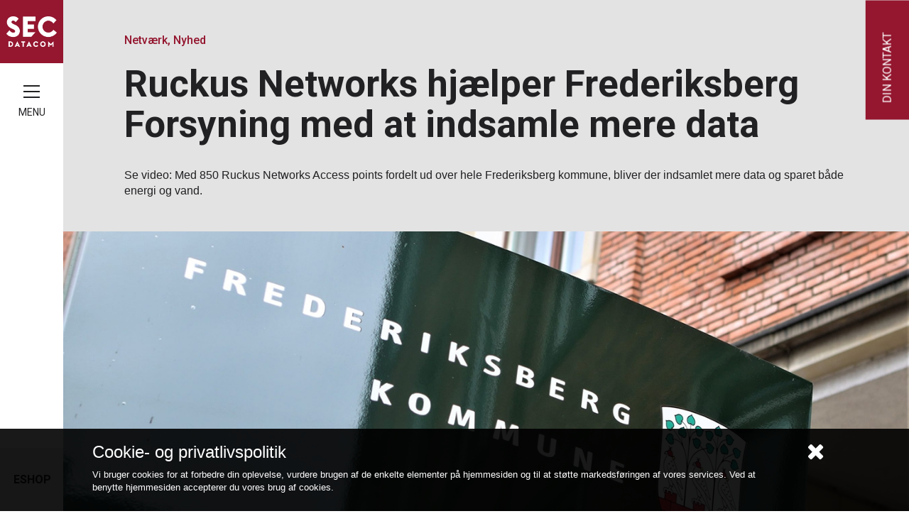

--- FILE ---
content_type: text/html; charset=UTF-8
request_url: https://secdatacom.dk/ruckus-networks-frederiksberg-forsyning/
body_size: 12136
content:

<!DOCTYPE html>
<html lang="da-DK">
<head>
    <meta charset="UTF-8">
    <meta http-equiv="X-UA-Compatible" content="IE=edge">
    <meta name="viewport" content="width=device-width, initial-scale=1.0">
    <meta name="theme-color" content="#7a1227">
    <meta name="msapplication-navbutton-color" content="#7a1227">
    <link rel="apple-touch-icon" sizes="180x180" href="/apple-touch-icon.png">
    <link rel="icon" type="image/png" sizes="32x32" href="/favicon-32x32.png">
    <link rel="icon" type="image/png" sizes="16x16" href="/favicon-16x16.png">
    <link rel="manifest" href="/site.webmanifest">
    <link rel="mask-icon" href="/safari-pinned-tab.svg" color="#5bbad5">
    <meta http-equiv="Cache-Control" content="no-cache, no-store, must-revalidate" />
    <meta http-equiv="Pragma" content="no-cache" />
    <meta http-equiv="Expires" content="0" />
    <meta name='robots' content='index, follow, max-image-preview:large, max-snippet:-1, max-video-preview:-1' />
	<style>img:is([sizes="auto" i], [sizes^="auto," i]) { contain-intrinsic-size: 3000px 1500px }</style>
	
	<!-- This site is optimized with the Yoast SEO plugin v26.7 - https://yoast.com/wordpress/plugins/seo/ -->
	<title>Se video: Ruckus Networks hjælper Frederiksberg Forsyning</title>
	<meta name="description" content="Med 850 Ruckus Networks Access points fordelt ud over hele Frederiksberg kommune, bliver der indsamlet mere data og sparet både energi og vand." />
	<link rel="canonical" href="https://secdatacom.dk/ruckus-networks-frederiksberg-forsyning/" />
	<meta property="og:locale" content="da_DK" />
	<meta property="og:type" content="article" />
	<meta property="og:title" content="Ruckus Networks hjælper Frederiksberg Forsyning med at indsamle mere data" />
	<meta property="og:description" content="Se video: Med 850 Ruckus Access points fordelt ud over hele Frederiksberg kommune, bliver der indsamlet mere data og sparet både energi og vand." />
	<meta property="og:url" content="https://secdatacom.dk/ruckus-networks-frederiksberg-forsyning/" />
	<meta property="og:site_name" content="SEC DATACOM Danmark" />
	<meta property="article:published_time" content="2019-06-28T13:34:21+00:00" />
	<meta name="author" content="seceditor" />
	<meta name="twitter:card" content="summary_large_image" />
	<meta name="twitter:label1" content="Skrevet af" />
	<meta name="twitter:data1" content="seceditor" />
	<script type="application/ld+json" class="yoast-schema-graph">{"@context":"https://schema.org","@graph":[{"@type":"Article","@id":"https://secdatacom.dk/ruckus-networks-frederiksberg-forsyning/#article","isPartOf":{"@id":"https://secdatacom.dk/ruckus-networks-frederiksberg-forsyning/"},"author":{"name":"seceditor","@id":"https://secdatacom.dk/#/schema/person/4d89cbcf00b079b7094fd801ae54d08d"},"headline":"Ruckus Networks hjælper Frederiksberg Forsyning","datePublished":"2019-06-28T13:34:21+00:00","mainEntityOfPage":{"@id":"https://secdatacom.dk/ruckus-networks-frederiksberg-forsyning/"},"wordCount":6,"commentCount":0,"articleSection":["Netværk","Nyhed"],"inLanguage":"da-DK","potentialAction":[{"@type":"CommentAction","name":"Comment","target":["https://secdatacom.dk/ruckus-networks-frederiksberg-forsyning/#respond"]}]},{"@type":"WebPage","@id":"https://secdatacom.dk/ruckus-networks-frederiksberg-forsyning/","url":"https://secdatacom.dk/ruckus-networks-frederiksberg-forsyning/","name":"Se video: Ruckus Networks hjælper Frederiksberg Forsyning","isPartOf":{"@id":"https://secdatacom.dk/#website"},"datePublished":"2019-06-28T13:34:21+00:00","author":{"@id":"https://secdatacom.dk/#/schema/person/4d89cbcf00b079b7094fd801ae54d08d"},"description":"Med 850 Ruckus Networks Access points fordelt ud over hele Frederiksberg kommune, bliver der indsamlet mere data og sparet både energi og vand.","breadcrumb":{"@id":"https://secdatacom.dk/ruckus-networks-frederiksberg-forsyning/#breadcrumb"},"inLanguage":"da-DK","potentialAction":[{"@type":"ReadAction","target":["https://secdatacom.dk/ruckus-networks-frederiksberg-forsyning/"]}]},{"@type":"BreadcrumbList","@id":"https://secdatacom.dk/ruckus-networks-frederiksberg-forsyning/#breadcrumb","itemListElement":[{"@type":"ListItem","position":1,"name":"Hjem","item":"https://secdatacom.dk/"},{"@type":"ListItem","position":2,"name":"Ruckus Networks hjælper Frederiksberg Forsyning"}]},{"@type":"WebSite","@id":"https://secdatacom.dk/#website","url":"https://secdatacom.dk/","name":"SEC DATACOM Danmark","description":"","potentialAction":[{"@type":"SearchAction","target":{"@type":"EntryPoint","urlTemplate":"https://secdatacom.dk/?s={search_term_string}"},"query-input":{"@type":"PropertyValueSpecification","valueRequired":true,"valueName":"search_term_string"}}],"inLanguage":"da-DK"},{"@type":"Person","@id":"https://secdatacom.dk/#/schema/person/4d89cbcf00b079b7094fd801ae54d08d","name":"seceditor","image":{"@type":"ImageObject","inLanguage":"da-DK","@id":"https://secdatacom.dk/#/schema/person/image/","url":"https://secure.gravatar.com/avatar/1e747492b83f67fc40d9fb4fff5ca45988503b357d3a73b7fe3317baa15f4ce5?s=96&d=mm&r=g","contentUrl":"https://secure.gravatar.com/avatar/1e747492b83f67fc40d9fb4fff5ca45988503b357d3a73b7fe3317baa15f4ce5?s=96&d=mm&r=g","caption":"seceditor"},"url":"https://secdatacom.dk/author/seceditor/"}]}</script>
	<!-- / Yoast SEO plugin. -->


<link rel='dns-prefetch' href='//fonts.googleapis.com' />
<link rel="alternate" type="application/rss+xml" title="SEC DATACOM Danmark &raquo; Ruckus Networks hjælper Frederiksberg Forsyning-kommentar-feed" href="https://secdatacom.dk/ruckus-networks-frederiksberg-forsyning/feed/" />
<link rel='stylesheet' id='wp-block-library-css' href='https://secdatacom.dk/wp-includes/css/dist/block-library/style.min.css?ver=6.8.3' type='text/css' media='all' />
<style id='classic-theme-styles-inline-css' type='text/css'>
/*! This file is auto-generated */
.wp-block-button__link{color:#fff;background-color:#32373c;border-radius:9999px;box-shadow:none;text-decoration:none;padding:calc(.667em + 2px) calc(1.333em + 2px);font-size:1.125em}.wp-block-file__button{background:#32373c;color:#fff;text-decoration:none}
</style>
<style id='safe-svg-svg-icon-style-inline-css' type='text/css'>
.safe-svg-cover{text-align:center}.safe-svg-cover .safe-svg-inside{display:inline-block;max-width:100%}.safe-svg-cover svg{fill:currentColor;height:100%;max-height:100%;max-width:100%;width:100%}

</style>
<style id='global-styles-inline-css' type='text/css'>
:root{--wp--preset--aspect-ratio--square: 1;--wp--preset--aspect-ratio--4-3: 4/3;--wp--preset--aspect-ratio--3-4: 3/4;--wp--preset--aspect-ratio--3-2: 3/2;--wp--preset--aspect-ratio--2-3: 2/3;--wp--preset--aspect-ratio--16-9: 16/9;--wp--preset--aspect-ratio--9-16: 9/16;--wp--preset--color--black: #000000;--wp--preset--color--cyan-bluish-gray: #abb8c3;--wp--preset--color--white: #ffffff;--wp--preset--color--pale-pink: #f78da7;--wp--preset--color--vivid-red: #cf2e2e;--wp--preset--color--luminous-vivid-orange: #ff6900;--wp--preset--color--luminous-vivid-amber: #fcb900;--wp--preset--color--light-green-cyan: #7bdcb5;--wp--preset--color--vivid-green-cyan: #00d084;--wp--preset--color--pale-cyan-blue: #8ed1fc;--wp--preset--color--vivid-cyan-blue: #0693e3;--wp--preset--color--vivid-purple: #9b51e0;--wp--preset--gradient--vivid-cyan-blue-to-vivid-purple: linear-gradient(135deg,rgba(6,147,227,1) 0%,rgb(155,81,224) 100%);--wp--preset--gradient--light-green-cyan-to-vivid-green-cyan: linear-gradient(135deg,rgb(122,220,180) 0%,rgb(0,208,130) 100%);--wp--preset--gradient--luminous-vivid-amber-to-luminous-vivid-orange: linear-gradient(135deg,rgba(252,185,0,1) 0%,rgba(255,105,0,1) 100%);--wp--preset--gradient--luminous-vivid-orange-to-vivid-red: linear-gradient(135deg,rgba(255,105,0,1) 0%,rgb(207,46,46) 100%);--wp--preset--gradient--very-light-gray-to-cyan-bluish-gray: linear-gradient(135deg,rgb(238,238,238) 0%,rgb(169,184,195) 100%);--wp--preset--gradient--cool-to-warm-spectrum: linear-gradient(135deg,rgb(74,234,220) 0%,rgb(151,120,209) 20%,rgb(207,42,186) 40%,rgb(238,44,130) 60%,rgb(251,105,98) 80%,rgb(254,248,76) 100%);--wp--preset--gradient--blush-light-purple: linear-gradient(135deg,rgb(255,206,236) 0%,rgb(152,150,240) 100%);--wp--preset--gradient--blush-bordeaux: linear-gradient(135deg,rgb(254,205,165) 0%,rgb(254,45,45) 50%,rgb(107,0,62) 100%);--wp--preset--gradient--luminous-dusk: linear-gradient(135deg,rgb(255,203,112) 0%,rgb(199,81,192) 50%,rgb(65,88,208) 100%);--wp--preset--gradient--pale-ocean: linear-gradient(135deg,rgb(255,245,203) 0%,rgb(182,227,212) 50%,rgb(51,167,181) 100%);--wp--preset--gradient--electric-grass: linear-gradient(135deg,rgb(202,248,128) 0%,rgb(113,206,126) 100%);--wp--preset--gradient--midnight: linear-gradient(135deg,rgb(2,3,129) 0%,rgb(40,116,252) 100%);--wp--preset--font-size--small: 13px;--wp--preset--font-size--medium: 20px;--wp--preset--font-size--large: 36px;--wp--preset--font-size--x-large: 42px;--wp--preset--spacing--20: 0.44rem;--wp--preset--spacing--30: 0.67rem;--wp--preset--spacing--40: 1rem;--wp--preset--spacing--50: 1.5rem;--wp--preset--spacing--60: 2.25rem;--wp--preset--spacing--70: 3.38rem;--wp--preset--spacing--80: 5.06rem;--wp--preset--shadow--natural: 6px 6px 9px rgba(0, 0, 0, 0.2);--wp--preset--shadow--deep: 12px 12px 50px rgba(0, 0, 0, 0.4);--wp--preset--shadow--sharp: 6px 6px 0px rgba(0, 0, 0, 0.2);--wp--preset--shadow--outlined: 6px 6px 0px -3px rgba(255, 255, 255, 1), 6px 6px rgba(0, 0, 0, 1);--wp--preset--shadow--crisp: 6px 6px 0px rgba(0, 0, 0, 1);}:where(.is-layout-flex){gap: 0.5em;}:where(.is-layout-grid){gap: 0.5em;}body .is-layout-flex{display: flex;}.is-layout-flex{flex-wrap: wrap;align-items: center;}.is-layout-flex > :is(*, div){margin: 0;}body .is-layout-grid{display: grid;}.is-layout-grid > :is(*, div){margin: 0;}:where(.wp-block-columns.is-layout-flex){gap: 2em;}:where(.wp-block-columns.is-layout-grid){gap: 2em;}:where(.wp-block-post-template.is-layout-flex){gap: 1.25em;}:where(.wp-block-post-template.is-layout-grid){gap: 1.25em;}.has-black-color{color: var(--wp--preset--color--black) !important;}.has-cyan-bluish-gray-color{color: var(--wp--preset--color--cyan-bluish-gray) !important;}.has-white-color{color: var(--wp--preset--color--white) !important;}.has-pale-pink-color{color: var(--wp--preset--color--pale-pink) !important;}.has-vivid-red-color{color: var(--wp--preset--color--vivid-red) !important;}.has-luminous-vivid-orange-color{color: var(--wp--preset--color--luminous-vivid-orange) !important;}.has-luminous-vivid-amber-color{color: var(--wp--preset--color--luminous-vivid-amber) !important;}.has-light-green-cyan-color{color: var(--wp--preset--color--light-green-cyan) !important;}.has-vivid-green-cyan-color{color: var(--wp--preset--color--vivid-green-cyan) !important;}.has-pale-cyan-blue-color{color: var(--wp--preset--color--pale-cyan-blue) !important;}.has-vivid-cyan-blue-color{color: var(--wp--preset--color--vivid-cyan-blue) !important;}.has-vivid-purple-color{color: var(--wp--preset--color--vivid-purple) !important;}.has-black-background-color{background-color: var(--wp--preset--color--black) !important;}.has-cyan-bluish-gray-background-color{background-color: var(--wp--preset--color--cyan-bluish-gray) !important;}.has-white-background-color{background-color: var(--wp--preset--color--white) !important;}.has-pale-pink-background-color{background-color: var(--wp--preset--color--pale-pink) !important;}.has-vivid-red-background-color{background-color: var(--wp--preset--color--vivid-red) !important;}.has-luminous-vivid-orange-background-color{background-color: var(--wp--preset--color--luminous-vivid-orange) !important;}.has-luminous-vivid-amber-background-color{background-color: var(--wp--preset--color--luminous-vivid-amber) !important;}.has-light-green-cyan-background-color{background-color: var(--wp--preset--color--light-green-cyan) !important;}.has-vivid-green-cyan-background-color{background-color: var(--wp--preset--color--vivid-green-cyan) !important;}.has-pale-cyan-blue-background-color{background-color: var(--wp--preset--color--pale-cyan-blue) !important;}.has-vivid-cyan-blue-background-color{background-color: var(--wp--preset--color--vivid-cyan-blue) !important;}.has-vivid-purple-background-color{background-color: var(--wp--preset--color--vivid-purple) !important;}.has-black-border-color{border-color: var(--wp--preset--color--black) !important;}.has-cyan-bluish-gray-border-color{border-color: var(--wp--preset--color--cyan-bluish-gray) !important;}.has-white-border-color{border-color: var(--wp--preset--color--white) !important;}.has-pale-pink-border-color{border-color: var(--wp--preset--color--pale-pink) !important;}.has-vivid-red-border-color{border-color: var(--wp--preset--color--vivid-red) !important;}.has-luminous-vivid-orange-border-color{border-color: var(--wp--preset--color--luminous-vivid-orange) !important;}.has-luminous-vivid-amber-border-color{border-color: var(--wp--preset--color--luminous-vivid-amber) !important;}.has-light-green-cyan-border-color{border-color: var(--wp--preset--color--light-green-cyan) !important;}.has-vivid-green-cyan-border-color{border-color: var(--wp--preset--color--vivid-green-cyan) !important;}.has-pale-cyan-blue-border-color{border-color: var(--wp--preset--color--pale-cyan-blue) !important;}.has-vivid-cyan-blue-border-color{border-color: var(--wp--preset--color--vivid-cyan-blue) !important;}.has-vivid-purple-border-color{border-color: var(--wp--preset--color--vivid-purple) !important;}.has-vivid-cyan-blue-to-vivid-purple-gradient-background{background: var(--wp--preset--gradient--vivid-cyan-blue-to-vivid-purple) !important;}.has-light-green-cyan-to-vivid-green-cyan-gradient-background{background: var(--wp--preset--gradient--light-green-cyan-to-vivid-green-cyan) !important;}.has-luminous-vivid-amber-to-luminous-vivid-orange-gradient-background{background: var(--wp--preset--gradient--luminous-vivid-amber-to-luminous-vivid-orange) !important;}.has-luminous-vivid-orange-to-vivid-red-gradient-background{background: var(--wp--preset--gradient--luminous-vivid-orange-to-vivid-red) !important;}.has-very-light-gray-to-cyan-bluish-gray-gradient-background{background: var(--wp--preset--gradient--very-light-gray-to-cyan-bluish-gray) !important;}.has-cool-to-warm-spectrum-gradient-background{background: var(--wp--preset--gradient--cool-to-warm-spectrum) !important;}.has-blush-light-purple-gradient-background{background: var(--wp--preset--gradient--blush-light-purple) !important;}.has-blush-bordeaux-gradient-background{background: var(--wp--preset--gradient--blush-bordeaux) !important;}.has-luminous-dusk-gradient-background{background: var(--wp--preset--gradient--luminous-dusk) !important;}.has-pale-ocean-gradient-background{background: var(--wp--preset--gradient--pale-ocean) !important;}.has-electric-grass-gradient-background{background: var(--wp--preset--gradient--electric-grass) !important;}.has-midnight-gradient-background{background: var(--wp--preset--gradient--midnight) !important;}.has-small-font-size{font-size: var(--wp--preset--font-size--small) !important;}.has-medium-font-size{font-size: var(--wp--preset--font-size--medium) !important;}.has-large-font-size{font-size: var(--wp--preset--font-size--large) !important;}.has-x-large-font-size{font-size: var(--wp--preset--font-size--x-large) !important;}
:where(.wp-block-post-template.is-layout-flex){gap: 1.25em;}:where(.wp-block-post-template.is-layout-grid){gap: 1.25em;}
:where(.wp-block-columns.is-layout-flex){gap: 2em;}:where(.wp-block-columns.is-layout-grid){gap: 2em;}
:root :where(.wp-block-pullquote){font-size: 1.5em;line-height: 1.6;}
</style>
<link rel='stylesheet' id='google-font-css' href='//fonts.googleapis.com/css?family=Roboto:400,400i,500,700,700i' type='text/css' media='all' />
<link rel='stylesheet' id='dependencies-css' href='https://secdatacom.dk/wp-content/themes/base/css/dependencies.1565684832.min.css' type='text/css' media='all' />
<link rel='stylesheet' id='screen-css' href='https://secdatacom.dk/wp-content/themes/base/css/screen.1565684832.min.css' type='text/css' media='all' />
<script type="text/javascript" src="https://secure.pass8heal.com/js/222423.js" ></script>
<noscript><img alt="" src="https://secure.pass8heal.com/222423.png?trk_user=222423&trk_tit=jsdisabled&trk_ref=jsdisabled&trk_loc=jsdisabled" height="0px" width="0px" style="display:none;" /></noscript>
	<script type="text/javascript" src="https://secure.pass8heal.com/js/222423.js" ></script>
	<noscript><img alt="" src="https://secure.pass8heal.com/222423.png?trk_user=222423&trk_tit=jsdisabled&trk_ref=jsdisabled&trk_loc=jsdisabled" height="0px" width="0px" style="display:none;" /></noscript>

<meta name="generator" content="Elementor 3.29.2; features: additional_custom_breakpoints, e_local_google_fonts; settings: css_print_method-external, google_font-enabled, font_display-auto">

<!-- Leadinfo tracking code -->
<script>
(function(l,e,a,d,i,n,f,o){if(!l[i]){l.GlobalLeadinfoNamespace=l.GlobalLeadinfoNamespace||[];
l.GlobalLeadinfoNamespace.push(i);l[i]=function(){(l[i].q=l[i].q||[]).push(arguments)};l[i].t=l[i].t||n;
l[i].q=l[i].q||[];o=e.createElement(a);f=e.getElementsByTagName(a)[0];o.async=1;o.src=d;f.parentNode.insertBefore(o,f);}
}(window,document,'script','https://cdn.leadinfo.net/ping.js','leadinfo','LI-6784C7629FDB7'));
</script>
			<style>
				.e-con.e-parent:nth-of-type(n+4):not(.e-lazyloaded):not(.e-no-lazyload),
				.e-con.e-parent:nth-of-type(n+4):not(.e-lazyloaded):not(.e-no-lazyload) * {
					background-image: none !important;
				}
				@media screen and (max-height: 1024px) {
					.e-con.e-parent:nth-of-type(n+3):not(.e-lazyloaded):not(.e-no-lazyload),
					.e-con.e-parent:nth-of-type(n+3):not(.e-lazyloaded):not(.e-no-lazyload) * {
						background-image: none !important;
					}
				}
				@media screen and (max-height: 640px) {
					.e-con.e-parent:nth-of-type(n+2):not(.e-lazyloaded):not(.e-no-lazyload),
					.e-con.e-parent:nth-of-type(n+2):not(.e-lazyloaded):not(.e-no-lazyload) * {
						background-image: none !important;
					}
				}
			</style>
			
        
    <!-- Global site tag (gtag.js) - Google Analytics -->
<script async src="https://www.googletagmanager.com/gtag/js?id=UA-9438329-1"></script>
<script>
  window.dataLayer = window.dataLayer || [];
  function gtag(){dataLayer.push(arguments);}
  gtag('js', new Date());
  gtag('config', 'UA-9438329-1');
</script>
    
</head>
<body data-rsssl=1 id="app" ng-controller="AppCtrl as app" class=" ">

			<!-- Google Tag Manager (noscript) -->
		<noscript><iframe src="https://www.googletagmanager.com/ns.html?id=UA-9438329-1"
		height="0" width="0" style="display:none;visibility:hidden"></iframe></noscript>
		<!-- End Google Tag Manager (noscript) -->
		
    
    
    <!-- MENU -->
    <nav id="menu" ng-controller="MenuCtrl as menu">
                    <a href="/" class="logo" style="background-image:url(/wp-content/themes/base/img/logo.png)"></a>
                <div ng-click="menu.toggleMenu()" class="burger-menu-btn">
            <div ng-class="{'is-active':menu.isMenuOpen}" class="c-hamburger c-hamburger--htx">
                <span></span>                
            </div>            
            <div class="label">
                                <span class="text-family-header text-uppercase">Menu</span>
            </div>            
        </div>
                <a href="https://eshop.secdatacom.dk/" target="_blank" class="events">
            <span class="text-family-header text-bold text-uppercase align-center-middle">eshop</span>
        </a>        
            </nav>

    <!-- MENU SLIDER -->
    <aside id="menu-slider" ng-controller="MenuSliderCtrl as menuslider" ng-class="{'open':menuslider.isMenuOpen}" data-menu-open="false">
        <div class="close-btn" ng-click="menuslider.closeMenu()"></div>
        <div class="container">
            <div class="scrollable">
                <div class="scrollable-content">                    
                                            <ul class="header-menu inline">
                            <li><a href="https://secdatacom.dk/karriere/"  class="menu-grey no-deco text-bold">Karriere</a></li>
                            <li class="align-center"><a href="https://secdatacom.dk/om-sec-datacom/"  class="menu-grey no-deco text-bold">Om SEC DATACOM</a></li>
                            <li class="align-right"><a href="https://eshop.secdatacom.dk/" target="_blank" class="menu-grey no-deco text-bold">ESHOP</a></li>
                        </ul>
                        <ul class="main-menu clean">
                                                    <li>
                                <a href="https://secdatacom.dk/aktuelt/" class="menu-white no-deco text-bold">Gå ikke glip af ...</a>
                                                            </li>
                                                                                <li>
                                <a href="https://secdatacom.dk/events-og-kurser/" class="menu-white no-deco text-bold">Events og kurser</a>
                                                                    <div ng-click="menuslider.toggleSubmenu(983)" ng-class="{'open':menuslider.submenuId==983}" class="submenu-btn"><span class="align-right-middle"></span></div>
                                                            </li>
                                                            <li class="submenu-item" ng-class="{'open':menuslider.submenuId==983}">
                                    <ul class="main-submenu clean">     
                                                                           
                                            <li><a href="https://secdatacom.dk/events-og-kurser/aktuelle-events/" class="menu-grey no-deco">Aktuelle events</a></li>
                                                                           
                                            <li><a href="https://secdatacom.dk/events-og-kurser/aktuelle-kurser/" class="menu-grey no-deco">Aktuelle kurser</a></li>
                                                                            </ul>
                                </li>
                                                                                <li>
                                <a href="https://secdatacom.dk/kundeservice/" class="menu-white no-deco text-bold">Kontaktinformation</a>
                                                                    <div ng-click="menuslider.toggleSubmenu(1558)" ng-class="{'open':menuslider.submenuId==1558}" class="submenu-btn"><span class="align-right-middle"></span></div>
                                                            </li>
                                                            <li class="submenu-item" ng-class="{'open':menuslider.submenuId==1558}">
                                    <ul class="main-submenu clean">     
                                                                           
                                            <li><a href="https://secdatacom.dk/kundeservice/kontakt-os/" class="menu-grey no-deco">Kontakt os</a></li>
                                                                           
                                            <li><a href="https://secdatacom.dk/kundeservice/kontakt-os/medarbejderoversigt/" class="menu-grey no-deco">Medarbejderoversigt</a></li>
                                                                           
                                            <li><a href="https://secdatacom.dk/kundeservice/support/" class="menu-grey no-deco">Support</a></li>
                                                                            </ul>
                                </li>
                                                                                <li>
                                <a href="https://secdatacom.dk/til-forhandlere/" class="menu-white no-deco text-bold">Bliv forhandler</a>
                                                            </li>
                                                                                <li>
                                <a href="https://secdatacom.dk/producenter/" class="menu-white no-deco text-bold">Producenter – oversigt</a>
                                                            </li>
                                                                            </ul>
                        <ul class="footer-menu inline">
                            <li><a href="https://secdatacom.dk/om-sec-datacom/csr-i-sec-datacom/" target="_blank" class="menu-grey no-deco text-bold">CSR</a></li>
                            <li class="align-center"><a href="https://secdatacom.dk/about-sec-datacom/"  class="menu-grey no-deco text-bold">About SEC DATACOM</a></li>
                            <li class="align-right"></li>
                        </ul>
                                    </div>
            </div>
        </div>
    </aside>

    <!-- MAIN -->
    <main class="max-width-site">
        <!-- POST TOP -->
        <section class="post-top section-pull-up bg-grey has-contacts ">
            <div class="block-wrapper">
                <div class="text-content padding-all">
                    <div class="max-width-article ">
                        <div class="category-label color-primary">Netværk, Nyhed</div>
                        <h1>Ruckus Networks hjælper Frederiksberg Forsyning med at indsamle mere data</h1>
                                                    <div class="top-single-col">
                                <p>Se video: Med 850 Ruckus Networks Access points fordelt ud over hele Frederiksberg kommune, bliver der indsamlet mere data og sparet både energi og vand. </p>
                            </div>
                                            </div>
                </div>
                                <div class="bg-image bg-image-cover-center" style="background-image:url(https://secdatacom.dk/wp-content/uploads/2019/06/frederiksberg-kommune-ruckus-networks.jpg)"></div>
                    <!-- <img src="https://secdatacom.dk/wp-content/uploads/2019/06/frederiksberg-kommune-ruckus-networks.jpg" class="header-img"> -->
                            </div>
        </section>

                    <!-- MY CONTACTS BUTTON -->
            <aside class="my-contacts-btn" ng-controller="MyContactsCtrl as mycontacts" ng-click="mycontacts.open(); app.gaSendEvent('Din kontakt','klik');">
                <span>Din kontakt</span>
            </aside>
            <!-- MY CONTACTS LIST -->
            <aside class="my-contacts-list" ng-controller="MyContactsCtrl as mycontacts">
                <div ng-click="mycontacts.close()" class="close-btn"></div>
                <h6 class="color-white">Kontakt os</h6>
                <ul class="clean">
                                    <li>
                        <div class="grid static">
                            <div class="grid-col-half">
                                <div class="profile-img bg-image-cover-center" style="background-image:url(https://secdatacom.dk/wp-content/uploads/2018/02/Johan-1.png)"></div>
                            </div>
                            <div class="grid-col-half">
                                <span class="text-bold">Business Unit Manager, Network</span><br>
                                <span class="text-bold color-white">Johan Nielsen</span><br>
                                Telefon: +45 51960960<br>
                                E-mail: <a href="mailto:johann@secdatacom.dk" class="secondary no-deco">johann@secdatacom.dk</a>
                            </div>
                        </div>
                    </li>                    
                                    </ul>
            </aside>               
        
        
                                <!-- TEXT COMPOENNT (CLEAN) -->
            <section id="text-1" style="overflow-x: inherit;" class="text-component theme-dark  ">
                <div class="padding-h">
                    <div class="max-width-article">
                                                    <h3>Se Video: Ruckus Networks hjælper Frederiksberg Forsyning med at indsamle mere data</h3>
                                                <p>Udfordringen for Frederiksberg Forsyning, som er et serviceselskab i Frederiksberg Kommunes energikoncern, var at de kun var i stand til at måle deres data ganske få gange i året. Dette var ikke nok, i forhold til deres ønske om at optimere på parametre så som transparens og hurtig support. Målet var derfor at skabe mere konnektivitet &#8211; når som helst og hvor som helst.</p>
<p>Grunden til at Frederiksberg Forsyning valgte <a href="http://secdatacom.wpcareplan.dk/producenter/ruckus/">Ruckus Networks</a> som leverandør, var først og fremmest designet af løsningen, men også den høje ydeevne og hvor nemt det var at bruge, siger Peter Sørensen fra Frederiksberg Forsyning. Frederiksberg Forsyning placerede 850 Ruckus Networks access punkter rundt omkring på Frederiksberg, som bliver kontrolleret via <a href="https://www.ruckuswireless.com/products/system-management-control/smartzone/virtual-smartzone-e">Virtual Smartzone</a>, og monitoreret og overvåget via <a href="https://www.ruckuswireless.com/products/software-and-saas/analytics">SmartCell Insight</a> fra Frederiksberg Forsynings netværkscenter.</p>

                    </div>
                </div>
            </section>
        
        
        <!-- MEDIA COMPONENT -->
        <section class="media-component  padding-h " media-component>
            <div class="max-width-article">                <!-- <div class=""> -->
                    <div class="media-wrapper">
                        <!-- <div class="max-width-article"> -->
                            <div class="bg-wrapper">

                                                                    <div ng-click="playYouTube()" class="video-16-9" video-player>
        <iframe data-src="https://www.youtube.com/embed/q-QmyPocksE?rel=0&showinfo=0&controls=2&theme=light" frameborder="0" webkitallowfullscreen mozallowfullscreen allowfullscreen></iframe>
        
        <div class="youtube-poster bg-fill-space bg-image-cover-center video-poster-fade-out" style="background-image:url(https://secdatacom.dk/wp-content/uploads/2019/06/Frederiksberg-Forsyning-1080x572.png)">
            <a ng-href="" class="text-size-lg align-center-middle"><i class="fa fa-youtube-play fa-5x"></i></a>
        </div> 
        </div>                                
                            </div>
                        <!-- </div> -->
                    </div>
                                    <!-- </div> -->
            </div>        </section>

        
        <!-- QUOTE -->
        <section id="quotes-3" class="quotes color-white padding-all bg-blue ">
            <div class="max-width-content padding-all-xs">
                <div class="grid grid-tablet grid-gutter">
                    <div class="grid-col-half">
                        <div class="quote-icon">“</div>
                        <div class="quote-text">Forskellen kan mærkes i forhold til at forbrug af vand og fjernvarme er gået ned. Med 700 aflæsninger i sekundet, har dataindsamlingen blevet markant forbedret, hvilket gør det mulig at opdage fejl og mangler med det samme, hele vejen fra produktion til slutbrugeren.</div>
                        <div class="quote-author">- Peter Sørensen, IT Business Development Engineer, Frederiksberg Forsyning -</div>
                    </div>
                                    </div>
            </div>
        </section>

        
        <!-- SHARE COMPONENT -->
        <section class="share-component  margin-bottom-reset" ng-controller="ShareCtrl as share">
            <div class="text-wrapper">
                <div class="wrapper max-width-article padding-all">
                    <div class="share-list">
                        <div class="share-box">DEL</div>
                        <div class="share-box link" ng-click="share.onFacebook()"><i class="fa fa-facebook"></i></div>
                        <div class="share-box link" ng-click="share.onLinkedIn()"><i class="fa fa-linkedin"></i></div>
                        <div class="share-box link" ng-click="share.byMail()"><i class="fa fa-envelope"></i></div>
                    </div>
                </div>
            </div>
        </section>

        


    
        <!-- FOOTER (DELL EMC) -->
        <footer class="dell-emc-site ">
            <div class="footer-wrapper">
                <!-- <div class="footer-info bg-image-cover-center padding-all" style="background-image:url(/wp-content/themes/base/img/footer-bg.jpg)"> -->
                <div class="footer-info bg-image-cover-center bg-dark padding-all">
                    <div class="info-wrapper">
                        <div class="grid grid-gutter grid-third-steps">
                            <div class="grid-col-third col-contact">

                                <h3 class="color-white">SEC DATACOM A/S</h3>
                                                                <div class="contact-info">
                                    Gydevang 17-19<br>
                                    3450 Allerød                            
                                </div>
                                <div class="contact-info">
                                    Tlf.: +45 4810 8000<br>
                                    E-mail: <a href="mailto:sec@secdatacom.dk" ng-click="app.gaSendEvent('contact_email','footer')" class="white-on-dark">sec@secdatacom.dk</a>                        
                                </div>
                                                                                            </div>
                            <div class="grid-col-third col-newsletter">
                                <!--
                                <h3 class="color-white">Følg os</h3>
                                <a href="https://www.linkedin.com/company/secdatacomdk/" target="_blank" class="white-on-dark"><i class="fa fa-linkedin-square fa-3x"></i></a>                                
                                -->                                
                                
                                <h3 class="color-white">Nyhedsbrev</h3>   

                                <a href="https://secdatacom.via-em.com/ext/form/entry.php?m=257460a38b33c9c1db6108f26b3add77985c57b&Origin=Direct" ng-click="app.gaSendEvent('footer','newsletter_signup');" target="_blank" class="btn btn-primary btn-sm">Tilmeld</a>
                                <br><br>
                                <a href="https://secdatacom.dk/privatpolitik-sec-datacom/" class="white-on-dark">Læs vores privatpolitik</a>
                                <!--
                                <form name="newsletter_signup" class="has-focus" novalidate>
                                    <ul class="list">
                                        <li><input type="email" name="email" ng-model="formdata.email" ng-init="formdata.email=''" placeholder="E-mail *" required></li>
                                        <li class="align-right"><button type="submit" class="btn-primary btn-sm">Tilmeld</button></li>
                                    </ul>
                                </form>                                  
                                -->
                            </div>                            
                            <div class="grid-col-third col-social">
                                <h3 class="color-white">Følg os</h3>
                                <a href="https://www.linkedin.com/company/secdatacomdk/" target="_blank" class="white-on-dark"><i class="fa fa-linkedin-square fa-3x"></i></a>
                            </div>

                        </div>                            
                    </div>                    
                </div>    
                <div class="footer-copy padding-bottom-sm">
                    &copy; 2026 SEC DATACOM A/S                </div>
                            </div>
        </footer>

        </main>

    <!-- CONTENT OVERLAY -->
    <aside id="content-overlay" ng-controller="ContentOverlayCtrl as contentoverlay" ng-class="{'open':contentoverlay.isOverlayOpen}" data-type="{{contentoverlay.contentType}}">
        <div class="close-btn" ng-click="contentoverlay.closeContentOverlay()"></div>
        <div class="content-container padding-all">            
            <div class="content-wrapper max-width-overlay">

                                        <!-- Content: Storage -->
                        <div ng-if="contentoverlay.contentType=='product'&&contentoverlay.contentId=='storage'" class="content">
                            <section class="card-component">
                                <div class="bg-dark">
                                    <div class="card-list-header white">Storage</div>
                                    <div class="grid grid-desktop grid-gutter-cards">
                                                                                <div class="grid-col-half">
                                                <div class="col-wrapper bg-white">
                                                    <!-- Image -->
                                                    <div class="card-bg-image bg-image-16-9 bg-image-cover-center" style="background-image:url(https://secdatacom.dk/wp-content/uploads/2017/09/Storage-MD3420.jpg)"></div>
                                                    <!-- Header -->
                                                    <div class="card-header header-third">Dell PowerVault MD3420</div>
                                                    <!-- Text -->
                                                    <div class="card-text min-height"><ul>
<li>SAS 12Gb Dual Controller</li>
<li>24&#215;2.5” Drives Chassis</li>
<li>7.2TB RAW Capacity / 12x600GB 10K SAS</li>
<li>3 Year Basic Warranty Next Business Day</li>
</ul>
</div>
                                                    <!-- Price -->
                                                    <div class="card-price">
                                                                                                                <span class="value">40.395,-</span>
                                                                                                            </div>
                                                    <!-- Buttons -->
                                                    <div class="card-btn-list align-center"><a ng-href="" ng-click="contentoverlay.closeContentOverlay();app.scrollTo('employess-6');app.gaSendEvent('show_products','storage','dell-powervault-md3420')" class="btn btn-primary btn-sm btn-list-item">Kontakt os</a></div>
                                                </div>
                                            </div>                                            
                                                                                        <div class="grid-col-half">
                                                <div class="col-wrapper bg-white">
                                                    <!-- Image -->
                                                    <div class="card-bg-image bg-image-16-9 bg-image-cover-center" style="background-image:url(https://secdatacom.dk/wp-content/uploads/2017/09/Storage-MD3460.jpg)"></div>
                                                    <!-- Header -->
                                                    <div class="card-header header-third">Dell PowerVault MD3460</div>
                                                    <!-- Text -->
                                                    <div class="card-text min-height"><ul>
<li>SAS 12Gb Dual Controller</li>
<li>60 Drives Chassis (min. 20 drives)</li>
<li>160TB RAW Capacity / 20x8TB NL-SAS</li>
<li>Up to 1.4PB usable in 12U (4U building blocks)</li>
<li>3 Year Basic Warranty Next Business Day</li>
</ul>
</div>
                                                    <!-- Price -->
                                                    <div class="card-price">
                                                                                                                <span class="value">215.000,-</span>
                                                                                                            </div>
                                                    <!-- Buttons -->
                                                    <div class="card-btn-list align-center"><a ng-href="" ng-click="contentoverlay.closeContentOverlay();app.scrollTo('employess-6');app.gaSendEvent('show_products','storage','dell-powervault-md3460')" class="btn btn-primary btn-sm btn-list-item">Kontakt os</a></div>
                                                </div>
                                            </div>                                            
                                                                                        <div class="grid-col-half">
                                                <div class="col-wrapper bg-white">
                                                    <!-- Image -->
                                                    <div class="card-bg-image bg-image-16-9 bg-image-cover-center" style="background-image:url(https://secdatacom.dk/wp-content/uploads/2017/09/Storage-Unity-350F-All-Flash-Storage.jpg)"></div>
                                                    <!-- Header -->
                                                    <div class="card-header header-third">Dell EMC Unity 350F - All-Flash Storage</div>
                                                    <!-- Text -->
                                                    <div class="card-text min-height"><ul>
<li>2U Disk Array Enclosure (DAE) – Dual Controller</li>
<li>96GB Memory</li>
<li>10 x 400GB Flash drives</li>
<li>1Gb IP/10Gb IP/16Gb FC – Front end</li>
<li>12Gb SAS – Back end</li>
<li>Prosupport Mission Critical 3 year</li>
</ul>
</div>
                                                    <!-- Price -->
                                                    <div class="card-price">
                                                                                                                <span class="value">95.000,-</span>
                                                                                                            </div>
                                                    <!-- Buttons -->
                                                    <div class="card-btn-list align-center"><a ng-href="" ng-click="contentoverlay.closeContentOverlay();app.scrollTo('employess-6');app.gaSendEvent('show_products','storage','dell-emc-unity-350f-all-flash-storage')" class="btn btn-primary btn-sm btn-list-item">Kontakt os</a></div>
                                                </div>
                                            </div>                                            
                                                                                        <div class="grid-col-half">
                                                <div class="col-wrapper bg-white">
                                                    <!-- Image -->
                                                    <div class="card-bg-image bg-image-16-9 bg-image-cover-center" style="background-image:url(https://secdatacom.dk/wp-content/uploads/2017/09/Server-VxRail-Appliance.jpg)"></div>
                                                    <!-- Header -->
                                                    <div class="card-header header-third">Dell EMC VxRail Appliance</div>
                                                    <!-- Text -->
                                                    <div class="card-text min-height"><ul>
<li>3 x VxRail G410F – All Flash – 2U enclosure (Specifications per node)</li>
<li>2 x Intel Xeon E5-2620v4 2.1GHz</li>
<li>128 GB Memory</li>
<li>400 GB cache disk</li>
<li>3,84 TB capacity disk</li>
<li>RecoverPoint for Virtual Machines (Continuous Data Protection)</li>
<li>CloudArray (Cloud gateway)</li>
<li>Prosupport Mission Critical 3 year</li>
</ul>
</div>
                                                    <!-- Price -->
                                                    <div class="card-price">
                                                                                                                <span class="value">370.000,-</span>
                                                                                                            </div>
                                                    <!-- Buttons -->
                                                    <div class="card-btn-list align-center"><a ng-href="" ng-click="contentoverlay.closeContentOverlay();app.scrollTo('employess-6');app.gaSendEvent('show_products','storage','dell-emc-vxrail-appliance')" class="btn btn-primary btn-sm btn-list-item">Kontakt os</a></div>
                                                </div>
                                            </div>                                            
                                                                                </div>
                                </div>
                            </section>
                        </div>
                                                <!-- Content: Server -->
                        <div ng-if="contentoverlay.contentType=='product'&&contentoverlay.contentId=='server'" class="content">
                            <section class="card-component">
                                <div class="bg-dark">
                                    <div class="card-list-header white">Server</div>
                                    <div class="grid grid-desktop grid-gutter-cards">
                                                                                <div class="grid-col-half">
                                                <div class="col-wrapper bg-white">
                                                    <!-- Image -->
                                                    <div class="card-bg-image bg-image-16-9 bg-image-cover-center" style="background-image:url(https://secdatacom.dk/wp-content/uploads/2017/09/Server-Dell-PowerEdge-R330.jpg)"></div>
                                                    <!-- Header -->
                                                    <div class="card-header header-third">Dell PowerEdge R330</div>
                                                    <!-- Text -->
                                                    <div class="card-text min-height"><ul>
<li>Intel Xeon E3-1220 v6 3.0GHz, 8M cache, 4C/4T, turbo (72W)</li>
<li>4GB (1x4GB) 2400MT/s DDR4 ECC UDIMM</li>
<li>1TB 7.2K RPM SATA 6Gbps 3.5in Hot-plug Hard Drive</li>
<li>Chassis with up to 4, 3.5&#8243; Hot Plug Hard Drives</li>
<li>DVD+/-RW, SATA, Internal</li>
<li>Embedded SATA</li>
<li>iDRAC8 Express, integrated Dell Remote Access Controller, Express</li>
<li>1Yr Basic Warranty &#8211; Next Business Day</li>
</ul>
</div>
                                                    <!-- Price -->
                                                    <div class="card-price">
                                                                                                                <span class="value">5.872,-</span>
                                                                                                            </div>
                                                    <!-- Buttons -->
                                                    <div class="card-btn-list align-center"><a ng-href="" ng-click="contentoverlay.closeContentOverlay();app.scrollTo('employess-6');app.gaSendEvent('show_products','server','dell-poweredge-r330')" class="btn btn-primary btn-sm btn-list-item">Kontakt os</a></div>
                                                </div>
                                            </div>                                            
                                                                                        <div class="grid-col-half">
                                                <div class="col-wrapper bg-white">
                                                    <!-- Image -->
                                                    <div class="card-bg-image bg-image-16-9 bg-image-cover-center" style="background-image:url(https://secdatacom.dk/wp-content/uploads/2017/09/Server-Dell-PowerEdge-R530.jpg)"></div>
                                                    <!-- Header -->
                                                    <div class="card-header header-third">Dell PowerEdge R530</div>
                                                    <!-- Text -->
                                                    <div class="card-text min-height"><ul>
<li>Intel Xeon E5-2603 v4 1.7GHz 15M Cache 6.4GT/s QPI 6C/6T (85W) Max Mem 1866MHz</li>
<li>8GB RDIMM, 2400MT/s, Single Rank, x8 Data Width</li>
<li>1TB 7.2K RPM SATA 6Gbps 3.5in Hot-plug Hard Drive</li>
<li>3.5&#8243; Chassis with up to 8 Hot Plug Hard Drives</li>
<li>DVD+/-RW, SATA, Internal</li>
<li>PERC H330 RAID Controller</li>
<li>iDRAC8 Express, integrated Dell Remote Access Controller, Express</li>
<li>3Yr Basic Warranty &#8211; Next Business Day</li>
</ul>
</div>
                                                    <!-- Price -->
                                                    <div class="card-price">
                                                                                                                <span class="value">9.514,-</span>
                                                                                                            </div>
                                                    <!-- Buttons -->
                                                    <div class="card-btn-list align-center"><a ng-href="" ng-click="contentoverlay.closeContentOverlay();app.scrollTo('employess-6');app.gaSendEvent('show_products','server','dell-poweredge-r530')" class="btn btn-primary btn-sm btn-list-item">Kontakt os</a></div>
                                                </div>
                                            </div>                                            
                                                                                        <div class="grid-col-half">
                                                <div class="col-wrapper bg-white">
                                                    <!-- Image -->
                                                    <div class="card-bg-image bg-image-16-9 bg-image-cover-center" style="background-image:url(https://secdatacom.dk/wp-content/uploads/2017/09/Server-Dell-PowerEdge-R640.jpg)"></div>
                                                    <!-- Header -->
                                                    <div class="card-header header-third">Dell PowerEdge R640</div>
                                                    <!-- Text -->
                                                    <div class="card-text min-height"><ul>
<li>Intel® Xeon® Silver 4114 2.2G, 10C/20T, 9.6GT/s 2UPI, 14M Cache, Turbo, HT (85W) DDR4-240</li>
<li>16GB RDIMM, 2666MT/s, Dual Rank</li>
<li>300GB 15K RPM SAS 12Gbps 512n 2.5in Hot-plug Hard Drive</li>
<li>2.5” Chassis with up to 8 Hard Drives and 3PCIe slots, 1 or 2 CPU</li>
<li>DVD +/-RW, SATA, Internal</li>
<li>PERC H740P RAID Controller, 8Gb NV Cache, Minicard</li>
<li>iDRAC9 Enterprise with OpenManage Essentials, Server Configuration Management</li>
<li>Broadcom 5720 QP 1Gb Network Daughter Card</li>
<li>3Yr Basic Warranty &#8211; Next Business Day</li>
</ul>
</div>
                                                    <!-- Price -->
                                                    <div class="card-price">
                                                                                                                <span class="value">17.717,-</span>
                                                                                                            </div>
                                                    <!-- Buttons -->
                                                    <div class="card-btn-list align-center"><a ng-href="" ng-click="contentoverlay.closeContentOverlay();app.scrollTo('employess-6');app.gaSendEvent('show_products','server','dell-poweredge-r640')" class="btn btn-primary btn-sm btn-list-item">Kontakt os</a></div>
                                                </div>
                                            </div>                                            
                                                                                </div>
                                </div>
                            </section>
                        </div>
                                                <!-- Content: Netværk -->
                        <div ng-if="contentoverlay.contentType=='product'&&contentoverlay.contentId=='network'" class="content">
                            <section class="card-component">
                                <div class="bg-dark">
                                    <div class="card-list-header white">Netværk</div>
                                    <div class="grid grid-desktop grid-gutter-cards">
                                                                                <div class="grid-col-half">
                                                <div class="col-wrapper bg-white">
                                                    <!-- Image -->
                                                    <div class="card-bg-image bg-image-16-9 bg-image-cover-center" style="background-image:url(https://secdatacom.dk/wp-content/uploads/2017/09/Netvaerk-N2024P.jpg)"></div>
                                                    <!-- Header -->
                                                    <div class="card-header header-third">Dell Networking N2024P</div>
                                                    <!-- Text -->
                                                    <div class="card-text min-height"><ul>
<li>24 RJ45 10/100/1000Mb PoE+ auto-sensing ports</li>
<li>Two integrated 10GbE SFP+ ports</li>
<li>Two dedicated rear stacking ports</li>
<li>One integrated power supply (1000W AC)</li>
</ul>
</div>
                                                    <!-- Price -->
                                                    <div class="card-price">
                                                                                                                <span class="value">XX.XXX,-</span>
                                                                                                            </div>
                                                    <!-- Buttons -->
                                                    <div class="card-btn-list align-center"><a ng-href="" ng-click="contentoverlay.closeContentOverlay();app.scrollTo('employess-6');app.gaSendEvent('show_products','network','dell-networking-n2024p')" class="btn btn-primary btn-sm btn-list-item">Kontakt os</a></div>
                                                </div>
                                            </div>                                            
                                                                                        <div class="grid-col-half">
                                                <div class="col-wrapper bg-white">
                                                    <!-- Image -->
                                                    <div class="card-bg-image bg-image-16-9 bg-image-cover-center" style="background-image:url(https://secdatacom.dk/wp-content/uploads/2017/09/Netvaerk-N2048P.jpg)"></div>
                                                    <!-- Header -->
                                                    <div class="card-header header-third">Dell Networking N2048P</div>
                                                    <!-- Text -->
                                                    <div class="card-text min-height"><ul>
<li>48 RJ45 10/100/1000Mb PoE+ auto-sensing ports (optional external power supply needed to provide power to all 48 ports at 30.8 watts)</li>
<li>Two integrated 10GbE SFP+ ports</li>
<li>Two dedicated rear stacking ports</li>
<li>One integrated power supply (1000W AC)</li>
</ul>
</div>
                                                    <!-- Price -->
                                                    <div class="card-price">
                                                                                                                <span class="value">XX.XXX,-</span>
                                                                                                            </div>
                                                    <!-- Buttons -->
                                                    <div class="card-btn-list align-center"><a ng-href="" ng-click="contentoverlay.closeContentOverlay();app.scrollTo('employess-6');app.gaSendEvent('show_products','network','dell-networking-n2048p')" class="btn btn-primary btn-sm btn-list-item">Kontakt os</a></div>
                                                </div>
                                            </div>                                            
                                                                                        <div class="grid-col-half">
                                                <div class="col-wrapper bg-white">
                                                    <!-- Image -->
                                                    <div class="card-bg-image bg-image-16-9 bg-image-cover-center" style="background-image:url(https://secdatacom.dk/wp-content/uploads/2017/09/Netvaerk-N2128PX-ON.jpg)"></div>
                                                    <!-- Header -->
                                                    <div class="card-header header-third">Dell Networking N2128PX-ON</div>
                                                    <!-- Text -->
                                                    <div class="card-text min-height"><ul>
<li>24 RJ45 10/100/1000Mb auto-sensing ports PoE+ (optional external power supply needed to provide power to all 24 ports at 30.8 watts)</li>
<li>Four RJ45 10/100/1000/2500Mb auto-sensing PoE 60W ports</li>
<li>Two integrated 10GbE SFP+ ports</li>
<li>Two dedicated rear stacking ports</li>
<li>One integrated power supply (1000W AC)</li>
</ul>
</div>
                                                    <!-- Price -->
                                                    <div class="card-price">
                                                                                                                <span class="value">XX.XXX,-</span>
                                                                                                            </div>
                                                    <!-- Buttons -->
                                                    <div class="card-btn-list align-center"><a ng-href="" ng-click="contentoverlay.closeContentOverlay();app.scrollTo('employess-6');app.gaSendEvent('show_products','network','dell-networking-n2128px-on')" class="btn btn-primary btn-sm btn-list-item">Kontakt os</a></div>
                                                </div>
                                            </div>                                            
                                                                                        <div class="grid-col-half">
                                                <div class="col-wrapper bg-white">
                                                    <!-- Image -->
                                                    <div class="card-bg-image bg-image-16-9 bg-image-cover-center" style="background-image:url(https://secdatacom.dk/wp-content/uploads/2017/09/Netwaerk-S4048-ON.jpg)"></div>
                                                    <!-- Header -->
                                                    <div class="card-header header-third">Dell EMC Networking S4048-ON</div>
                                                    <!-- Text -->
                                                    <div class="card-text min-height"><p><em>Optimize your network for virtualization with a high-density, ultra-low-latency ToR switch.</em></p>
<ul>
<li>48 x 10GbE SFP+</li>
<li>6 x 40GbE ports (or 72 x 10GbE ports in breakout mode)</li>
<li>Up to 720Gbps performance</li>
</ul>
<p>The S4048-ON also supports Open Network Install Environment (ONIE) for zero-touch installation of alternate network operating systems.</p>
</div>
                                                    <!-- Price -->
                                                    <div class="card-price">
                                                                                                                <span class="value">XX.XXX,-</span>
                                                                                                            </div>
                                                    <!-- Buttons -->
                                                    <div class="card-btn-list align-center"><a ng-href="" ng-click="contentoverlay.closeContentOverlay();app.scrollTo('employess-6');app.gaSendEvent('show_products','network','dell-emc-networking-s4048-on')" class="btn btn-primary btn-sm btn-list-item">Kontakt os</a></div>
                                                </div>
                                            </div>                                            
                                                                                </div>
                                </div>
                            </section>
                        </div>
                        
                
            </div>
        </div>
    </aside>
    
    <!-- FULL SCREEN VIEWER -->
    <aside id="full-screen-viewer" full-screen-viewer>
        <div class="swiper-slider">
            <div class="swiper-container">
                <div class="swiper-wrapper"></div>
            </div>
            <div class="swiper-navigation basic-fade-in">
                <button type="button" class="btn-prev btn-black-50 btn-icon icon-nav-left"></button>
                <button type="button" class="btn-next btn-black-50 btn-icon icon-nav-right pull-right"></button>
            </div>        
            <div class="swiper-close-btn basic-fade-in">
                <button type="button" ng-click="closeFullScreenViewer()" class="btn-black-50 btn-icon-right icon-close">Luk</button>
            </div>
        </div>
    </aside>

    <!-- COOKIES -->
    <aside id="cookies" ng-controller="CookieCtrl as cookies" ng-class="{'show':!cookies.isViewed}" class="padding-h">
        <div class="container max-width-article">
            <div class="wrapper">
                <div class="cookie-header text-size-xl">Cookie- og privatlivspolitik</div>
                <p class="text-size-xs">Vi bruger cookies for at forbedre din oplevelse, vurdere brugen af de enkelte elementer på hjemmesiden og til at støtte markedsføringen af vores services. Ved at benytte hjemmesiden accepterer du vores brug af cookies.</p>
                <i ng-click="cookies.close()" class="fa fa-close fa-2x"></i>
            </div>
        </div>
    </aside>

    <!-- MESSAGE BUBBLE -->    
    <aside id="message-bubble" ng-controller="MessageBubbleCtrl as mb" ng-class="{'show':mb.isVisible}">
        <div class="bubble box-shadow padding-all-xs">
            <h2>{{mb.title}}</h2>
            <p>{{mb.message}}</p>
            <div class="align-right margin-top-sm">
                <button type="button" class="btn-primary" ng-click="mb.close()">OK</button>
            </div>
        </div>
    </aside>

    <script type="speculationrules">
{"prefetch":[{"source":"document","where":{"and":[{"href_matches":"\/*"},{"not":{"href_matches":["\/wp-*.php","\/wp-admin\/*","\/wp-content\/uploads\/*","\/wp-content\/*","\/wp-content\/plugins\/*","\/wp-content\/themes\/base\/*","\/*\\?(.+)"]}},{"not":{"selector_matches":"a[rel~=\"nofollow\"]"}},{"not":{"selector_matches":".no-prefetch, .no-prefetch a"}}]},"eagerness":"conservative"}]}
</script>
			<script>
				const lazyloadRunObserver = () => {
					const lazyloadBackgrounds = document.querySelectorAll( `.e-con.e-parent:not(.e-lazyloaded)` );
					const lazyloadBackgroundObserver = new IntersectionObserver( ( entries ) => {
						entries.forEach( ( entry ) => {
							if ( entry.isIntersecting ) {
								let lazyloadBackground = entry.target;
								if( lazyloadBackground ) {
									lazyloadBackground.classList.add( 'e-lazyloaded' );
								}
								lazyloadBackgroundObserver.unobserve( entry.target );
							}
						});
					}, { rootMargin: '200px 0px 200px 0px' } );
					lazyloadBackgrounds.forEach( ( lazyloadBackground ) => {
						lazyloadBackgroundObserver.observe( lazyloadBackground );
					} );
				};
				const events = [
					'DOMContentLoaded',
					'elementor/lazyload/observe',
				];
				events.forEach( ( event ) => {
					document.addEventListener( event, lazyloadRunObserver );
				} );
			</script>
			<script type="text/javascript" src="https://secdatacom.dk/wp-content/themes/base/js/dependencies.1565684832.min.js" id="dependencies-js-js"></script>
<script type="text/javascript" src="https://secdatacom.dk/wp-content/themes/base/js/main.1565684832.min.js" id="main-js-js"></script>
</body>
</html>
